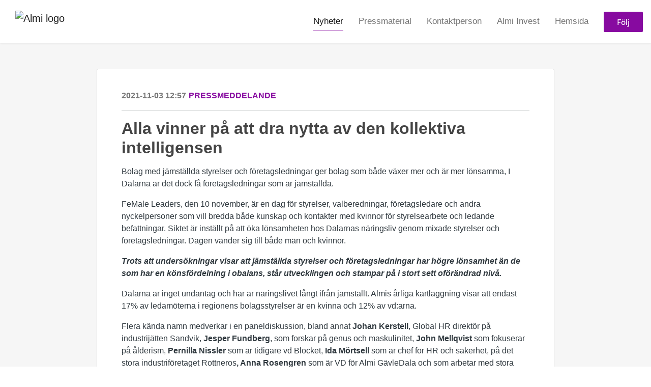

--- FILE ---
content_type: text/html; charset=utf-8
request_url: https://press.almi.se/posts/pressreleases/alla-vinner-pa-att-dra-nytta-av-den-kollektiv
body_size: 8541
content:
<!DOCTYPE html><html lang="en"><head>
    <link rel="canonical" href="https://press.almi.se/posts/pressreleases/alla-vinner-pa-att-dra-nytta-av-den-kollektiv">
    <title>Alla vinner på att dra nytta av den kollektiva intelligensen</title>
    <base href="/">

    <link rel="icon" id="appFavicon" href="https://cdn.filestackcontent.com/dz0PzfqeTUKhr8pmoOzn">
    <meta charset="utf-8">
    <meta name="viewport" content="width=device-width, initial-scale=1">
<link rel="stylesheet" href="styles.a52e82cacd4d2598.css"><link href="https://use.typekit.net/som3kat.css" type="text/css" rel="stylesheet" media="screen,print" id="typekit-font"><meta property="og:url" content="press.almi.se/posts/pressreleases/alla-vinner-pa-att-dra-nytta-av-den-kollektiv"><meta property="og:title" content="Alla vinner på att dra nytta av den kollektiva intelligensen"><meta property="og:type" content="article"><meta property="og:description" content="FeMale Leaders, den 10 november, är en dag för både män och kvinnor som visar att alla vinner på att dra nytta av den kollektiva intelligensen. Siktet är inställt på att öka lönsamheten hos Dalarnas näringsliv genom mixade styrelser och företagsledningar. 

"><meta name="description" content="FeMale Leaders, den 10 november, är en dag för både män och kvinnor som visar att alla vinner på att dra nytta av den kollektiva intelligensen. Siktet är inställt på att öka lönsamheten hos Dalarnas näringsliv genom mixade styrelser och företagsledningar. 

"><meta name="twitter:card" content="summary_large_image"><meta name="robots" content="index, follow"><script class="structured-data-website" type="application/ld+json">{"@context":"https://schema.org/","@type":"NewsArticle","mainEntityOfPage":{"@type":"WebPage","id":"https://press.almi.se/posts/pressreleases/alla-vinner-pa-att-dra-nytta-av-den-kollektiv"},"publisher":{"@type":"Organization","name":"Almi","logo":{"@type":"ImageObject","url":"https://cdn.filestackcontent.com/iN9P7djTQDW39EBQK8DF"}},"Headline":"Alla vinner på att dra nytta av den kollektiva intelligensen","inLanguage":"sv","image":null,"provider":"Notified","author":{"@type":"Person","name":"Almi"},"datePublished":"2021-11-03 12:57","description":"FeMale Leaders, den 10 november, är en dag för både män och kvinnor som visar att alla vinner på att dra nytta av den kollektiva intelligensen. Siktet är inställt på att öka lönsamheten hos Dalarnas näringsliv genom mixade styrelser och företagsledningar. \n\n"}</script></head>

<body>
    <style id="newsroom_styles">


body{
    font-family: sofia-pro-1
}

.btn{
    font-family: sofia-pro-1
}

h1,h2,h3,h4,h5,h6{
    font-family: sofia-pro-1
}

a{
    color: rgb(135,10,160)
}
a:hover{
    color: rgb(135,10,160);
   opacity: 0.8;
}
.lSSlideOuter .lSPager.lSpg > li:hover a, .lSSlideOuter .lSPager.lSpg > li.active a {
    background-color: rgb(135,10,160)
   ;
}
.content-container h1 .seperator {
    background-color: rgb(135,10,160)
   ;
}

.navbar .nav-item .nav-link.active {
    border-color: rgb(135,10,160);
}

.view-more-button-container .btn {
    background: rgb(135,10,160);
}

.color-newsroom-accent-color{
    color: rgb(135,10,160);
}

.bg-color-newsroom-accent-color{
    background: rgb(135,10,160);
}

.item-list-boxed ul li .box .read-more-container{
    background-color: rgb(135,10,160);
}

.item-list-boxed ul li .box .social-icons{
    color: rgb(135,10,160);
}
.btn.btn-default {
    background-color: rgb(135,10,160);
    border-color: rgb(135,10,160);
    color: #fff;
    border-radius:2px;
}
.btn.btn-default:hover {
    background-color: rgb(135,10,160);
    border-color: rgb(135,10,160);
    color: #fff;
    opacity:0.5;
}

.newsroom-section-loader .circular, .newsroom-loader .circular{
    stroke: rgb(135,10,160);
}

.item-list .list-no-items {
    background-color: rgb(135,10,160);
}

.modal .modal-dialog .modal-content {
    border-color: rgb(135,10,160);
}
.control-checkbox:hover input:not([disabled]):checked ~ .indicator, .control-checkbox .control input:checked:focus ~ .indicator {
    background: rgb(135,10,160);
}

.control-checkbox input:checked:not([disabled]) ~ .indicator {
    background: rgb(135,10,160);
}

.btn.btn-sm {
    padding: .25rem .5rem;
    font-size: .875rem;
    line-height: 1.5;
    border-radius: .2rem;
}

.btn{
    font-size: 1rem;
    padding: .375rem .75rem;
}

.dropdown .dropdown-menu .dropdown-item.active,.dropup .dropdown-menu .dropdown-item.active {
    color: rgb(135,10,160)
}

.cookie-consent-container{
    background: rgb(135,10,160);
}


ngb-pagination .page-item.active .page-link {
        color: #fff;
        background-color: rgb(135,10,160);
        border-color: rgb(135,10,160);
    }
ngb-pagination .page-link:hover {
    color: rgb(135,10,160);
}

.press-kit-card .media-list .dataobject-item .info-container {
    background-color: rgb(135,10,160);
}
</style>
    <style id="custom_styles">.newsroom-hero-container{
height: 40vh;
}
body {
	font-family: Arial, "Helvetica Neue", Helvetica, sans-serif !important;
}

h1,h2,h3,h4,h5,h6{
	font-family: Arial, "Helvetica Neue", Helvetica, sans-serif !important;
}

.newsroom-hero-container .content .title {
    font-weight: 300 !important;
}

#frontpage .newsroom-hero-container{
height: 300px;
}

#follow-button-header .btn{
    border-radius:0px !important;
}

.media-card .left .image-container img {
     top: 0; 
     -webkit-transform: none; 
     transform: none; 
}</style>
    <notified-newsroom ng-version="19.2.18" ng-server-context="other"><router-outlet></router-outlet><ng-component><!----><div class="newsroom-wrapper newsroom-pressreleases"><div class="newsroom-top-nav"><nav id="main-navbar" class="navbar navbar-expand-lg navbar-light bg-faded fixed-top"><!----><a class="navbar-brand" href="/"><img class="img-fluid" src="https://cdn.filestackcontent.com/iN9P7djTQDW39EBQK8DF" alt="Almi logo"><!----></a><!----><button type="button" data-bs-toggle="collapse" data-bs-target="#navbarSupportedContent" aria-controls="navbarSupportedContent" aria-expanded="false" aria-label="Toggle navigation" class="navbar-toggler"><span class="navbar-toggler-icon"></span></button><div class="collapse navbar-collapse"><button type="button" class="mobile-toggle-cancel"><i class="icon-cancel-1"></i></button><ul class="navbar-nav ms-auto"><!----><li class="nav-item"><a routerlinkactive="active" class="nav-link active" href="/posts">Nyheter</a></li><!----><li class="nav-item"><a routerlinkactive="active" class="nav-link" href="/presskits">Pressmaterial</a></li><!----><li class="nav-item"><a routerlinkactive="active" class="nav-link" href="/contacts">Kontaktperson</a></li><!----><li class="nav-item"><a class="nav-link" href="">Almi Invest </a></li><!----><li class="nav-item"><a class="nav-link" href="https://www.almi.se/">Hemsida</a></li><!----><!----><!----><!----><!----><!----><!----><li id="follow-button-menu" class="nav-item"><button type="button" class="btn btn-default pe-4 ps-4">Följ</button></li></ul></div></nav></div><!----><!----><div class="newsroom-content"><router-outlet></router-outlet><ng-component><div id="pressrelease" class="content-container bg-grey pt-0 pb-0 min-height-100"><div class="container"><div class="row"><div class="col-lg-12"><div class="newsroom-single-item"><div class="item-header"><div class="d-flex"><div class="d-flex flex-wrap align-items-center text-20 text-bold m-0"><span class="published">2021-11-03 12:57</span><span class="type color-newsroom-accent-color">Pressmeddelande</span></div><!----></div><hr></div><div class="content-wrapper"><h1 class="title">Alla vinner på att dra nytta av den kollektiva intelligensen</h1><!----><p class="description mce-content-body"><p>Bolag med jämställda styrelser och företagsledningar ger bolag som både växer mer och är mer lönsamma, I Dalarna är det dock få företagsledningar som är jämställda.</p>
<p>FeMale Leaders, den 10 november, är en dag för styrelser, valberedningar, företagsledare och andra nyckelpersoner som vill bredda både kunskap och kontakter med kvinnor för styrelsearbete och ledande befattningar. Siktet är inställt på att öka lönsamheten hos Dalarnas näringsliv genom mixade styrelser och företagsledningar. Dagen vänder sig till både män och kvinnor.</p>
<p><strong><em>Trots att undersökningar visar att jämställda styrelser och företagsledningar har högre lönsamhet än de som har en könsfördelning i obalans, står utvecklingen och stampar på i stort sett oförändrad nivå.</em></strong></p>
<p>Dalarna är inget undantag och här är näringslivet långt ifrån jämställt. Almis årliga kartläggning visar att endast 17% av ledamöterna i regionens bolagsstyrelser är en kvinna och 12% av vd:arna.</p>
<p>Flera kända namn medverkar i en paneldiskussion, bland annat <strong>Johan Kerstell</strong>, Global HR direktör på industrijätten Sandvik, <strong>Jesper Fundberg</strong>, som forskar på genus och maskulinitet, <strong>John Mellqvist</strong> som fokuserar på ålderism, <strong>Pernilla Nissler</strong> som är tidigare vd Blocket, <strong>Ida Mörtsell</strong> som är chef för HR och säkerhet, på det stora industriföretaget Rottneros<strong>, Anna Rosengren</strong> som är VD för Almi GävleDala och som arbetar med stora delar av Dalarnas näringsliv samt <strong>Eva Cooper</strong> som, i sin roll som Regionchef Företagarna i Mellansverige, samlar en stor mängd företagare.</p>
<p>Initiativtagare till dagen är BizNet Dalarna, affärsnätverket för professionella kvinnor i Dalarna som startades för fyra år sedan av Eva Wikner Grahnström, Tiina Olsson och Christina Skyttner.</p>
<p><em>- Genom åren har vi bjudit in till träffar på temat ”Hur gör du dig attraktiv för styrelseuppdrag” och intresset har varit väldigt stort. De cirka 350 kvinnor som ing</em><em>år i v</em><em>årt nätverk ä</em><em>r en fantastisk resurs som b</em><em>åde kan och vill arbeta i styrelser. Efter senaste träffen på styrelsetemat hösten 2020, blev det så tydligt att nästa steg måste bli att skapa möten mellan dessa professionella kvinnor och beslutsfattare som vill rekrytera till styrelser och ledande befattningar. Så föddes idén till FeMale Leaders, berättar Eva Wikner Grahnström.</em></p>
<p>Almi GävleDala är huvudfinansiär för FeMale Leaders. Arrangemanget görs med flera samarbetspartners som är engagerade i själva genomförandet.</p>
<p>Anna Rosengren, VD på Almi GävleDala menar att om man tror att intelligensen är jämnt fördelad mellan könen så är det oklokt av företag att inte använda sig av de tillgängliga resurserna. Särskilt om man har en konsumentinriktad verksamhet och man vet att den som tar köpbeslut i familjen ofta är just kvinna.</p>
<p><em>– Det är synd att intresset inte är större för att plocka in den resursen i fler styrelser eftersom man, genom att tillvarata den kompetens som står till förfogande ökar företagens möjlighet att växa och nå lönsamhet. Om kvinnors erfarenheter inte kommer företagen till godo i styrelsearbetet så blir det ett hinder för företagen att nå sin fulla potential att skapa tillväxt och lönsamhet, menar Anna Rosengren och fortsätter:</em><br><em>– Kortfattat så vinner företag på att bygga jämställda styrelser för att effektivt utveckla sin konkurrenskraft.</em></p>
<p><strong>&nbsp;</strong></p>
<p><strong>Female Leaders • 10 november • kl 11.30 - </strong><strong>16.30 • </strong><strong>Dalarna Science Park.</strong></p>
<p><strong>FeMale Leaders är ett samarbete mellan:</strong></p>
<p>Initiativtagare BizNet Dalarna • Huvudfinansiär Almi GävleDala • Dalarna Science Park • Företagarna • Women Building Sweden • Fastighets AB Hushagen • BOSS Business women of Siljan • Länsstyrelsen Dalarna • SSAB • Dalarnas Försäkringsbolag</p>
<p>&nbsp;</p>
<p><strong>Pressen är välkommen att delta under evenemanget. Ta kontakt för att prata med någon av deltagarna i panelen. </strong></p>
<p>Kontakta Lina Renberg: 072-5088865 eller lina.renberg@almi.se</p>
<p><em>&nbsp;</em><strong>BizNet Dalarna&nbsp;&nbsp;&nbsp;&nbsp;&nbsp;&nbsp;&nbsp;&nbsp;&nbsp;&nbsp;&nbsp;&nbsp;&nbsp;&nbsp;&nbsp;&nbsp;&nbsp;&nbsp;&nbsp;&nbsp;&nbsp;&nbsp;&nbsp;&nbsp;&nbsp;&nbsp;&nbsp;&nbsp;&nbsp;&nbsp;&nbsp;&nbsp;&nbsp;&nbsp;&nbsp;&nbsp;&nbsp;&nbsp;&nbsp;&nbsp;&nbsp;&nbsp;&nbsp;&nbsp;&nbsp;&nbsp;&nbsp;&nbsp;&nbsp;&nbsp;&nbsp;&nbsp;&nbsp;&nbsp;&nbsp;&nbsp;&nbsp;&nbsp;&nbsp;&nbsp; &nbsp;&nbsp;&nbsp;&nbsp;&nbsp;&nbsp;&nbsp;&nbsp;&nbsp;&nbsp;&nbsp;&nbsp;&nbsp;&nbsp;&nbsp;&nbsp;&nbsp;&nbsp;&nbsp;&nbsp;&nbsp; Almi Gävle Dala</strong></p></p><!----><hr></div><div class="row"><div class="col-lg-12"><h4 class="section-title">Om Almi</h4><p class="mce-content-body"><p style="white-space: pre-wrap; font-size: 17px; margin-bottom: 0; font-style: italic;">Almi erbjuder lån, riskkapital och affärsutveckling till företag med tillväxtpotential. Almis verksamhet ska utgöra ett komplement till den privata marknaden avseende företags behov av finansiering och affärsutveckling.</p></p></div></div><hr><div class="row"><div class="col-lg-12 mb-3"><h4 class="section-title">Kontaktperson</h4></div><div class="col-lg-12"><div class="contacts-big-list"><div class="contacts-list row"><div class="col-lg-6 col-sm-12 col-xs-12 contact-col"><div class="contact-item contact-col"><img class="contact-image" src="https://cdn.filestackcontent.com/auto_image/M7UCEikFRlj3LZMrbVvg" alt="Lina Renberg"><!----><div class="contact-info"><div class="title" style="color: rgb(135,10,160);">Affärschef, Almi Norra Mellansverige</div><!----><h5 class="contact-name"> Lina Renberg </h5><!----><!----><ul><li><i class="icon-mail-1"></i><a class="pointer" href="mailto:lina.renberg@almi.se">lina.renberg@almi.se</a></li><!----><!----><li><i class="icon-phone"></i> 072-508 88 65 </li><!----><!----><!----><!----></ul></div></div></div><!----></div></div></div></div><!----><!----><!----><!----><!----><!----></div></div></div></div></div><!----><!----></ng-component><!----></div><div class="powered-by-footer"><div class="container"><div class="row justify-content-center"><div class="subscribe-rss col-lg-6"><div class="icon-rss-1">Follow us</div><ul class="rss-feed-list"><li><a rel="nofollow" target="_blank" class="ms-1" href="https://api.client.notified.com/api/rss/publish/view/12287?type=news">Nyheter (RSS)</a></li><li><a rel="nofollow" target="_blank" class="ms-1" href="https://api.client.notified.com/api/rss/publish/view/12287?type=press">Pressmeddelanden (RSS)</a></li><li><a rel="nofollow" target="_blank" class="ms-1" href="https://api.client.notified.com/api/rss/publish/view/12287?type=blog">Bloggposter (RSS)</a></li></ul></div><div class="col-lg-6"><a href="https://notified.com" rel="nofollow" target="_blank"><img src="../../content/imgs/logos/logo_square.svg" alt="Notified logo">Powered by Notified</a></div></div></div></div></div><loader-container><!----></loader-container></ng-component><!----></notified-newsroom>

    <script src="https://cdnjs.cloudflare.com/ajax/libs/limonte-sweetalert2/6.9.1/sweetalert2.min.js"></script>
    <script src="https://cdnjs.cloudflare.com/ajax/libs/jquery/3.5.0/jquery.min.js"></script>
    <script src="content/js/lightslider.min.js"></script>
    <script src="content/js/webfont.js"></script>
    <script async="" src="https://www.instagram.com/embed.js"></script>
<script src="runtime.721fa7db6c49c754.js" type="module"></script><script src="polyfills.43efefecfd2cbc08.js" type="module"></script><script src="main.f6f4e00b0e5680e8.js" type="module"></script>


<script id="ng-state" type="application/json">{"viewModelKey":{"name":"Almis pressrum","sluggedName":"almis-pressrum","roomId":12287,"isPublic":true,"cameViaCustomDomain":true,"googleAnalyticsTrackingId":"UA-29157473-1","googleAnalytics4TrackingId":null,"googleAnalyticsDisabled":false,"cookieConsentEnabled":true,"googleSiteVerificationToken":"YuyN0d2CyHE6uZN3JsP2rbeR4eABSwycfmyAwgWVmMQ","companyInfo":{"publishRoomId":12287,"about":"Vi investerar i hållbar tillväxt!\n\nAlmi erbjuder lån, riskkapital och affärsutveckling till företag med tillväxtpotential. Almi AB ägs av staten och är moderbolag i en koncern med regionala dotterbolag och underkoncernen Almi Invest AB. De regionala dotterbolagen ägs till 51 procent av moderbolaget och till 49 procent av regionala ägare och erbjuder lån och affärsutveckling. Almi Invest ägs till 100 procent av moderbolaget och bedriver riskkapitalverksamhet. Almis verksamhet ska utgöra ett komplement till den privata marknaden avseende företags behov av finansiering och affärsutveckling.","name":"Almi","hostedNewsroomDomain":"press.almi.se"},"roomSettings":{"publishRoomId":0,"logoUrl":"https://cdn.filestackcontent.com/iN9P7djTQDW39EBQK8DF","mailLogoUrl":"https://cdn.filestackcontent.com/iN9P7djTQDW39EBQK8DF","favIconUrl":"https://cdn.filestackcontent.com/dz0PzfqeTUKhr8pmoOzn","accentColor":"rgb(135,10,160)","headerTitle":"Välkommen till Almis pressrum","headerSubtitle":"","headerImageUrl":"https://cdn.filestackcontent.com/FuNjI8BXTVOTdWnMGo2g","headerBlurLevel":0,"headerTextColor":"#fff","headerBackgroundColor":"rgba(35,195,255,0)","headerFollowButtonBackgroundColor":"rgb(135,10,160)","headerFollowButtonTextColor":"rgb(246,242,246)","headerWidgetActive":null,"headerWidgetSpeed":null,"headerWidgetAutoplay":null,"roomMenuEnabledHome":false,"roomMenuEnabledNews":true,"roomMenuEnabledContent":true,"roomMenuEnabledContacts":true,"customMenuItemUrl1":"","customMenuItemName1":"Almi Invest ","customMenuItemUrl2":"https://www.almi.se/","customMenuItemName2":"Hemsida","customMenuItemUrl3":null,"customMenuItemName3":null,"customMenuItemUrl4":null,"customMenuItemName4":null,"customMenuItemUrl5":null,"customMenuItemName5":null,"customMenuItemUrl6":null,"customMenuItemName6":null,"customMenuItemUrl7":null,"customMenuItemName7":null,"customMenuItemUrl8":null,"customMenuItemName8":null,"customCss":".newsroom-hero-container{\nheight: 40vh;\n}\nbody {\n\tfont-family: Arial, \"Helvetica Neue\", Helvetica, sans-serif !important;\n}\n\nh1,h2,h3,h4,h5,h6{\n\tfont-family: Arial, \"Helvetica Neue\", Helvetica, sans-serif !important;\n}\n\n.newsroom-hero-container .content .title {\n    font-weight: 300 !important;\n}\n\n#frontpage .newsroom-hero-container{\nheight: 300px;\n}\n\n#follow-button-header .btn{\n    border-radius:0px !important;\n}\n\n.media-card .left .image-container img {\n     top: 0; \n     -webkit-transform: none; \n     transform: none; \n}","headingFontFamily":{"type":"typeKitFont","fontName":"Sofia Pro","externalId":"bbkk","cssSelector":"sofia-pro-1"},"paragraphFontFamily":{"type":"typeKitFont","fontName":"Sofia Pro","externalId":"bbkk","cssSelector":"sofia-pro-1"},"typeKitId":"som3kat","logoHref":null},"publishRoomLabel":{"language":"english","publishRoomId":12287,"pressRelease":"Pressmeddelande","pressReleases":"Pressmeddelanden","regulatoryPressRelease":"Regulatory press release","regulatoryPressReleases":"Regulatory press releases","readMore":"Läs mer","readAllPressReleases":"Läs alla nyheter","about":"Om","home":"Hem","content":"Pressmaterial","contacts":"Kontaktperson","readAllBlogPosts":"Läs alla bloggposter","viewMore":"Visa fler","view":"Visa","news":"Nyheter","blogPosts":"Bloggposter","blogPost":"Bloggpost","newsPost":"Nyhet","newsPosts":"Nyheter","latestNews":"Senaste nyheterna","topics":"Ämnen","newsTypes":"Nyhetstyper","noMoreItems":"Inga fler nyheter","relatedLinks":"Relaterade länkar","relatedFiles":"Relaterad media","relatedPressKits":"Relaterade presskit","relatedPosts":"Relaterade nyheter","download":"Ladda ned","fileType":"Filtyp","license":"Licens","size":"Storlek","follow":"Följ","name":"Namn","yourEmailAddress":"Din email adress","privacyConcent":"Jag godkänner att min personliga uppgifter hanteras i enlighet med Integritetspolicyn","privacyText":"Genom att välja att följa nyhetsrummet kommer dina personuppgifter behandlas av ägaren till nyhetsrummet. Du kommer periodvis att få nyheter som avsändaren bedömer vara av intresse för dig skickat till din e-post.\n                    ","enterMailText":"Skriv in din email adress och namn för att börja få nyheter från","sendingConfirmMailText":"Vi skickar ett bekräftelse mail till din epost","verifyMailText":"Kolla efter bekräftelse mailet i din inbox och klicka på verfiera länken.","mailShareTitle":"Share this post on social media","allTopics":"All topics","allYears":"All years","allMonths":"All months","january":"January","february":"February","march":"March","april":"April","may":"May","june":"June","july":"July","august":"August","september":"September","october":"October","november":"November","december":"December","noItemsExist":"There are no news posts that match your filter or search.","emailIsRequired":"Email is required","invalidEmail":"Invalid email","unsubscribePrivacyPolicy":"You may unsubscribe from these communications at any time. For more information, please read our","privacyPolicy":"Privacy Policy","tickToFollow":"You need to tick this box to be able to follow newsroom.","close":"Close","cookieConsentDescription":"Notified's websites use cookies to ensure that we give you the best experience when you visit our websites or use our Services. If you continue without changing your browser settings, you are agreeing to our use of cookies. Find out more by reading our \u003Ca href='https://www.notified.com/privacy' target='_blank'>privacy policy\u003C/a>","accept":"Accept","reject":"Reject","photographer":"Photographer"},"customFonts":[],"gnwPressReleaseFeedUrl":null,"hasRegulatoryPressReleases":false},"itemKey":{"id":153605,"title":"Alla vinner på att dra nytta av den kollektiva intelligensen","summary":"FeMale Leaders, den 10 november, är en dag för både män och kvinnor som visar att alla vinner på att dra nytta av den kollektiva intelligensen. Siktet är inställt på att öka lönsamheten hos Dalarnas näringsliv genom mixade styrelser och företagsledningar. \n\n","description":"\u003Cp>Bolag med j&auml;mst&auml;llda styrelser och f&ouml;retagsledningar ger bolag som b&aring;de v&auml;xer mer och &auml;r mer l&ouml;nsamma, I Dalarna &auml;r det dock f&aring; f&ouml;retagsledningar som &auml;r j&auml;mst&auml;llda.\u003C/p>\n\u003Cp>FeMale Leaders, den 10 november, &auml;r en dag f&ouml;r styrelser, valberedningar, f&ouml;retagsledare och andra nyckelpersoner som vill bredda b&aring;de kunskap och kontakter med kvinnor f&ouml;r styrelsearbete och ledande befattningar. Siktet &auml;r inst&auml;llt p&aring; att &ouml;ka l&ouml;nsamheten hos Dalarnas n&auml;ringsliv genom mixade styrelser och f&ouml;retagsledningar. Dagen v&auml;nder sig till b&aring;de m&auml;n och kvinnor.\u003C/p>\n\u003Cp>\u003Cstrong>\u003Cem>Trots att unders&ouml;kningar visar att j&auml;mst&auml;llda styrelser och f&ouml;retagsledningar har h&ouml;gre l&ouml;nsamhet &auml;n de som har en k&ouml;nsf&ouml;rdelning i obalans, st&aring;r utvecklingen och stampar p&aring; i stort sett of&ouml;r&auml;ndrad niv&aring;.\u003C/em>\u003C/strong>\u003C/p>\n\u003Cp>Dalarna &auml;r inget undantag och h&auml;r &auml;r n&auml;ringslivet l&aring;ngt ifr&aring;n j&auml;mst&auml;llt. Almis &aring;rliga kartl&auml;ggning visar att endast 17% av ledam&ouml;terna i regionens bolagsstyrelser &auml;r en kvinna och 12% av vd:arna.\u003C/p>\n\u003Cp>Flera k&auml;nda namn medverkar i en paneldiskussion, bland annat \u003Cstrong>Johan Kerstell\u003C/strong>, Global HR direkt&ouml;r p&aring; industrij&auml;tten Sandvik, \u003Cstrong>Jesper Fundberg\u003C/strong>, som forskar p&aring; genus och maskulinitet, \u003Cstrong>John Mellqvist\u003C/strong> som fokuserar p&aring; &aring;lderism, \u003Cstrong>Pernilla Nissler\u003C/strong> som &auml;r tidigare vd Blocket, \u003Cstrong>Ida M&ouml;rtsell\u003C/strong> som &auml;r chef f&ouml;r HR och s&auml;kerhet, p&aring; det stora industrif&ouml;retaget Rottneros\u003Cstrong>, Anna Rosengren\u003C/strong> som &auml;r VD f&ouml;r Almi G&auml;vleDala och som arbetar med stora delar av Dalarnas n&auml;ringsliv samt \u003Cstrong>Eva Cooper\u003C/strong> som, i sin roll som Regionchef F&ouml;retagarna i Mellansverige, samlar en stor m&auml;ngd f&ouml;retagare.\u003C/p>\n\u003Cp>Initiativtagare till dagen &auml;r BizNet Dalarna, aff&auml;rsn&auml;tverket f&ouml;r professionella kvinnor i Dalarna som startades f&ouml;r fyra &aring;r sedan av Eva Wikner Grahnstr&ouml;m, Tiina Olsson och Christina Skyttner.\u003C/p>\n\u003Cp>\u003Cem>- Genom &aring;ren har vi bjudit in till tr&auml;ffar p&aring; temat &rdquo;Hur g&ouml;r du dig attraktiv f&ouml;r styrelseuppdrag&rdquo; och intresset har varit v&auml;ldigt stort. De cirka 350 kvinnor som ing\u003C/em>\u003Cem>&aring;r i v\u003C/em>\u003Cem>&aring;rt n&auml;tverk &auml;\u003C/em>\u003Cem>r en fantastisk resurs som b\u003C/em>\u003Cem>&aring;de kan och vill arbeta i styrelser. Efter senaste tr&auml;ffen p&aring; styrelsetemat h&ouml;sten 2020, blev det s&aring; tydligt att n&auml;sta steg m&aring;ste bli att skapa m&ouml;ten mellan dessa professionella kvinnor och beslutsfattare som vill rekrytera till styrelser och ledande befattningar. S&aring; f&ouml;ddes id&eacute;n till FeMale Leaders, ber&auml;ttar Eva Wikner Grahnstr&ouml;m.\u003C/em>\u003C/p>\n\u003Cp>Almi G&auml;vleDala &auml;r huvudfinansi&auml;r f&ouml;r FeMale Leaders. Arrangemanget g&ouml;rs med flera samarbetspartners som &auml;r engagerade i sj&auml;lva genomf&ouml;randet.\u003C/p>\n\u003Cp>Anna Rosengren, VD p&aring; Almi G&auml;vleDala menar att om man tror att intelligensen &auml;r j&auml;mnt f&ouml;rdelad mellan k&ouml;nen s&aring; &auml;r det oklokt av f&ouml;retag att inte anv&auml;nda sig av de tillg&auml;ngliga resurserna. S&auml;rskilt om man har en konsumentinriktad verksamhet och man vet att den som tar k&ouml;pbeslut i familjen ofta &auml;r just kvinna.\u003C/p>\n\u003Cp>\u003Cem>&ndash; Det &auml;r synd att intresset inte &auml;r st&ouml;rre f&ouml;r att plocka in den resursen i fler styrelser eftersom man, genom att tillvarata den kompetens som st&aring;r till f&ouml;rfogande &ouml;kar f&ouml;retagens m&ouml;jlighet att v&auml;xa och n&aring; l&ouml;nsamhet. Om kvinnors erfarenheter inte kommer f&ouml;retagen till godo i styrelsearbetet s&aring; blir det ett hinder f&ouml;r f&ouml;retagen att n&aring; sin fulla potential att skapa tillv&auml;xt och l&ouml;nsamhet, menar Anna Rosengren och forts&auml;tter:\u003C/em>\u003Cbr />\u003Cem>&ndash; Kortfattat s&aring; vinner f&ouml;retag p&aring; att bygga j&auml;mst&auml;llda styrelser f&ouml;r att effektivt utveckla sin konkurrenskraft.\u003C/em>\u003C/p>\n\u003Cp>\u003Cstrong>&nbsp;\u003C/strong>\u003C/p>\n\u003Cp>\u003Cstrong>Female Leaders &bull; 10 november &bull; kl 11.30 - \u003C/strong>\u003Cstrong>16.30 &bull; \u003C/strong>\u003Cstrong>Dalarna Science Park.\u003C/strong>\u003C/p>\n\u003Cp>\u003Cstrong>FeMale Leaders &auml;r ett samarbete mellan:\u003C/strong>\u003C/p>\n\u003Cp>Initiativtagare BizNet Dalarna &bull; Huvudfinansi&auml;r Almi G&auml;vleDala &bull; Dalarna Science Park &bull; F&ouml;retagarna &bull; Women Building Sweden &bull; Fastighets AB Hushagen &bull; BOSS Business women of Siljan &bull; L&auml;nsstyrelsen Dalarna &bull; SSAB &bull; Dalarnas F&ouml;rs&auml;kringsbolag\u003C/p>\n\u003Cp>&nbsp;\u003C/p>\n\u003Cp>\u003Cstrong>Pressen &auml;r v&auml;lkommen att delta under evenemanget. Ta kontakt f&ouml;r att prata med n&aring;gon av deltagarna i panelen. \u003C/strong>\u003C/p>\n\u003Cp>Kontakta Lina Renberg: 072-5088865 eller lina.renberg@almi.se\u003C/p>\n\u003Cp>\u003Cem>&nbsp;\u003C/em>\u003Cstrong>BizNet Dalarna&nbsp;&nbsp;&nbsp;&nbsp;&nbsp;&nbsp;&nbsp;&nbsp;&nbsp;&nbsp;&nbsp;&nbsp;&nbsp;&nbsp;&nbsp;&nbsp;&nbsp;&nbsp;&nbsp;&nbsp;&nbsp;&nbsp;&nbsp;&nbsp;&nbsp;&nbsp;&nbsp;&nbsp;&nbsp;&nbsp;&nbsp;&nbsp;&nbsp;&nbsp;&nbsp;&nbsp;&nbsp;&nbsp;&nbsp;&nbsp;&nbsp;&nbsp;&nbsp;&nbsp;&nbsp;&nbsp;&nbsp;&nbsp;&nbsp;&nbsp;&nbsp;&nbsp;&nbsp;&nbsp;&nbsp;&nbsp;&nbsp;&nbsp;&nbsp;&nbsp; &nbsp;&nbsp;&nbsp;&nbsp;&nbsp;&nbsp;&nbsp;&nbsp;&nbsp;&nbsp;&nbsp;&nbsp;&nbsp;&nbsp;&nbsp;&nbsp;&nbsp;&nbsp;&nbsp;&nbsp;&nbsp; Almi G&auml;vle Dala\u003C/strong>\u003C/p>","companyAbout":"\u003Cp style=\"white-space: pre-wrap; font-size: 17px; margin-bottom: 0; font-style: italic;\">Almi erbjuder lån, riskkapital och affärsutveckling till företag med tillväxtpotential. Almis verksamhet ska utgöra ett komplement till den privata marknaden avseende företags behov av finansiering och affärsutveckling.\u003C/p>","canonicalUrl":null,"imageUrl":null,"imageDescription":null,"imageAlt":null,"published":"2021-11-03T12:57:54.965Z","created":"2021-11-03T12:45:21.207492","sluggedName":"alla-vinner-pa-att-dra-nytta-av-den-kollektiv","isFeatured":false,"language":"sv","status":"active","type":"pressRelease","contacts":[{"id":13289,"name":"Lina Renberg","sortOrder":4,"title":"Affärschef, Almi Norra Mellansverige","description":null,"picture":"https://cdn.filestackcontent.com/auto_image/M7UCEikFRlj3LZMrbVvg","email":"lina.renberg@almi.se","phone":"","phone2":"072-508 88 65","twitterHandle":null,"instagramUsername":null,"linkedInUsername":null,"enabledInNewsroom":false}],"topics":[],"relatedContent":[],"publishUrl":"press.almi.se/posts/pressreleases/alla-vinner-pa-att-dra-nytta-av-den-kollektiv"}}</script></body></html>